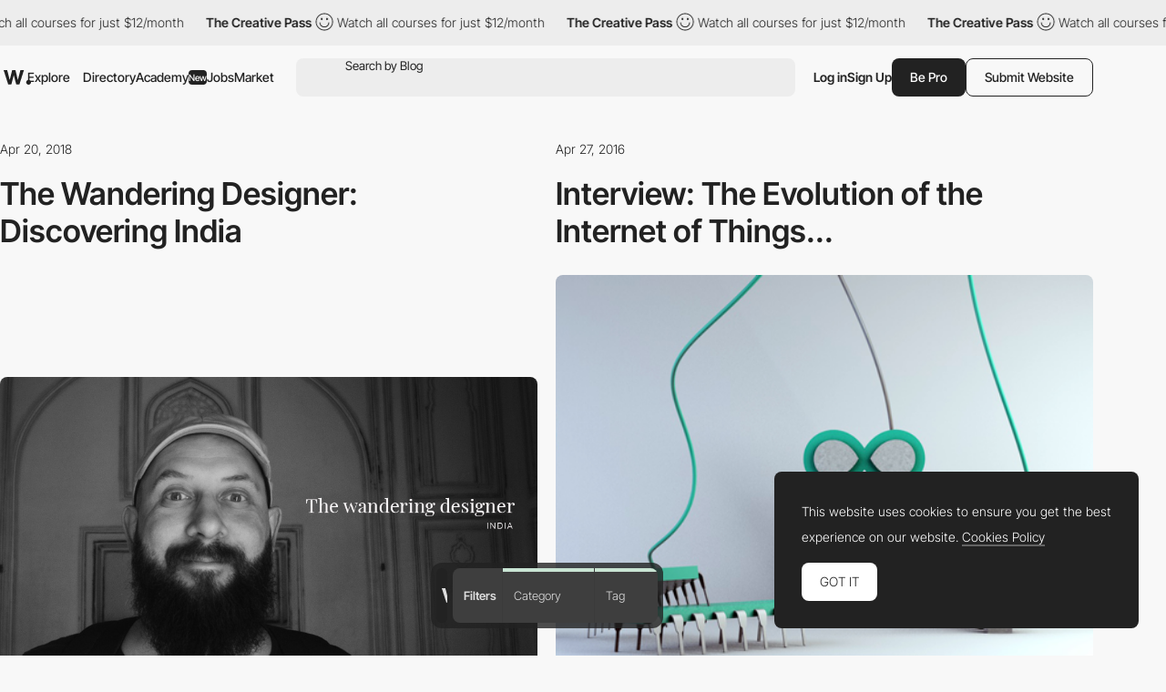

--- FILE ---
content_type: text/html; charset=utf-8
request_url: https://www.google.com/recaptcha/api2/anchor?ar=1&k=6LdYct0kAAAAAHlky5jhQhrvSRt_4vOJkzbVs2Oa&co=aHR0cDovL3d3dy5hd3d3YXJkcy5jb206ODA4MA..&hl=en&v=PoyoqOPhxBO7pBk68S4YbpHZ&size=invisible&anchor-ms=20000&execute-ms=30000&cb=e1ves18cxz74
body_size: 48427
content:
<!DOCTYPE HTML><html dir="ltr" lang="en"><head><meta http-equiv="Content-Type" content="text/html; charset=UTF-8">
<meta http-equiv="X-UA-Compatible" content="IE=edge">
<title>reCAPTCHA</title>
<style type="text/css">
/* cyrillic-ext */
@font-face {
  font-family: 'Roboto';
  font-style: normal;
  font-weight: 400;
  font-stretch: 100%;
  src: url(//fonts.gstatic.com/s/roboto/v48/KFO7CnqEu92Fr1ME7kSn66aGLdTylUAMa3GUBHMdazTgWw.woff2) format('woff2');
  unicode-range: U+0460-052F, U+1C80-1C8A, U+20B4, U+2DE0-2DFF, U+A640-A69F, U+FE2E-FE2F;
}
/* cyrillic */
@font-face {
  font-family: 'Roboto';
  font-style: normal;
  font-weight: 400;
  font-stretch: 100%;
  src: url(//fonts.gstatic.com/s/roboto/v48/KFO7CnqEu92Fr1ME7kSn66aGLdTylUAMa3iUBHMdazTgWw.woff2) format('woff2');
  unicode-range: U+0301, U+0400-045F, U+0490-0491, U+04B0-04B1, U+2116;
}
/* greek-ext */
@font-face {
  font-family: 'Roboto';
  font-style: normal;
  font-weight: 400;
  font-stretch: 100%;
  src: url(//fonts.gstatic.com/s/roboto/v48/KFO7CnqEu92Fr1ME7kSn66aGLdTylUAMa3CUBHMdazTgWw.woff2) format('woff2');
  unicode-range: U+1F00-1FFF;
}
/* greek */
@font-face {
  font-family: 'Roboto';
  font-style: normal;
  font-weight: 400;
  font-stretch: 100%;
  src: url(//fonts.gstatic.com/s/roboto/v48/KFO7CnqEu92Fr1ME7kSn66aGLdTylUAMa3-UBHMdazTgWw.woff2) format('woff2');
  unicode-range: U+0370-0377, U+037A-037F, U+0384-038A, U+038C, U+038E-03A1, U+03A3-03FF;
}
/* math */
@font-face {
  font-family: 'Roboto';
  font-style: normal;
  font-weight: 400;
  font-stretch: 100%;
  src: url(//fonts.gstatic.com/s/roboto/v48/KFO7CnqEu92Fr1ME7kSn66aGLdTylUAMawCUBHMdazTgWw.woff2) format('woff2');
  unicode-range: U+0302-0303, U+0305, U+0307-0308, U+0310, U+0312, U+0315, U+031A, U+0326-0327, U+032C, U+032F-0330, U+0332-0333, U+0338, U+033A, U+0346, U+034D, U+0391-03A1, U+03A3-03A9, U+03B1-03C9, U+03D1, U+03D5-03D6, U+03F0-03F1, U+03F4-03F5, U+2016-2017, U+2034-2038, U+203C, U+2040, U+2043, U+2047, U+2050, U+2057, U+205F, U+2070-2071, U+2074-208E, U+2090-209C, U+20D0-20DC, U+20E1, U+20E5-20EF, U+2100-2112, U+2114-2115, U+2117-2121, U+2123-214F, U+2190, U+2192, U+2194-21AE, U+21B0-21E5, U+21F1-21F2, U+21F4-2211, U+2213-2214, U+2216-22FF, U+2308-230B, U+2310, U+2319, U+231C-2321, U+2336-237A, U+237C, U+2395, U+239B-23B7, U+23D0, U+23DC-23E1, U+2474-2475, U+25AF, U+25B3, U+25B7, U+25BD, U+25C1, U+25CA, U+25CC, U+25FB, U+266D-266F, U+27C0-27FF, U+2900-2AFF, U+2B0E-2B11, U+2B30-2B4C, U+2BFE, U+3030, U+FF5B, U+FF5D, U+1D400-1D7FF, U+1EE00-1EEFF;
}
/* symbols */
@font-face {
  font-family: 'Roboto';
  font-style: normal;
  font-weight: 400;
  font-stretch: 100%;
  src: url(//fonts.gstatic.com/s/roboto/v48/KFO7CnqEu92Fr1ME7kSn66aGLdTylUAMaxKUBHMdazTgWw.woff2) format('woff2');
  unicode-range: U+0001-000C, U+000E-001F, U+007F-009F, U+20DD-20E0, U+20E2-20E4, U+2150-218F, U+2190, U+2192, U+2194-2199, U+21AF, U+21E6-21F0, U+21F3, U+2218-2219, U+2299, U+22C4-22C6, U+2300-243F, U+2440-244A, U+2460-24FF, U+25A0-27BF, U+2800-28FF, U+2921-2922, U+2981, U+29BF, U+29EB, U+2B00-2BFF, U+4DC0-4DFF, U+FFF9-FFFB, U+10140-1018E, U+10190-1019C, U+101A0, U+101D0-101FD, U+102E0-102FB, U+10E60-10E7E, U+1D2C0-1D2D3, U+1D2E0-1D37F, U+1F000-1F0FF, U+1F100-1F1AD, U+1F1E6-1F1FF, U+1F30D-1F30F, U+1F315, U+1F31C, U+1F31E, U+1F320-1F32C, U+1F336, U+1F378, U+1F37D, U+1F382, U+1F393-1F39F, U+1F3A7-1F3A8, U+1F3AC-1F3AF, U+1F3C2, U+1F3C4-1F3C6, U+1F3CA-1F3CE, U+1F3D4-1F3E0, U+1F3ED, U+1F3F1-1F3F3, U+1F3F5-1F3F7, U+1F408, U+1F415, U+1F41F, U+1F426, U+1F43F, U+1F441-1F442, U+1F444, U+1F446-1F449, U+1F44C-1F44E, U+1F453, U+1F46A, U+1F47D, U+1F4A3, U+1F4B0, U+1F4B3, U+1F4B9, U+1F4BB, U+1F4BF, U+1F4C8-1F4CB, U+1F4D6, U+1F4DA, U+1F4DF, U+1F4E3-1F4E6, U+1F4EA-1F4ED, U+1F4F7, U+1F4F9-1F4FB, U+1F4FD-1F4FE, U+1F503, U+1F507-1F50B, U+1F50D, U+1F512-1F513, U+1F53E-1F54A, U+1F54F-1F5FA, U+1F610, U+1F650-1F67F, U+1F687, U+1F68D, U+1F691, U+1F694, U+1F698, U+1F6AD, U+1F6B2, U+1F6B9-1F6BA, U+1F6BC, U+1F6C6-1F6CF, U+1F6D3-1F6D7, U+1F6E0-1F6EA, U+1F6F0-1F6F3, U+1F6F7-1F6FC, U+1F700-1F7FF, U+1F800-1F80B, U+1F810-1F847, U+1F850-1F859, U+1F860-1F887, U+1F890-1F8AD, U+1F8B0-1F8BB, U+1F8C0-1F8C1, U+1F900-1F90B, U+1F93B, U+1F946, U+1F984, U+1F996, U+1F9E9, U+1FA00-1FA6F, U+1FA70-1FA7C, U+1FA80-1FA89, U+1FA8F-1FAC6, U+1FACE-1FADC, U+1FADF-1FAE9, U+1FAF0-1FAF8, U+1FB00-1FBFF;
}
/* vietnamese */
@font-face {
  font-family: 'Roboto';
  font-style: normal;
  font-weight: 400;
  font-stretch: 100%;
  src: url(//fonts.gstatic.com/s/roboto/v48/KFO7CnqEu92Fr1ME7kSn66aGLdTylUAMa3OUBHMdazTgWw.woff2) format('woff2');
  unicode-range: U+0102-0103, U+0110-0111, U+0128-0129, U+0168-0169, U+01A0-01A1, U+01AF-01B0, U+0300-0301, U+0303-0304, U+0308-0309, U+0323, U+0329, U+1EA0-1EF9, U+20AB;
}
/* latin-ext */
@font-face {
  font-family: 'Roboto';
  font-style: normal;
  font-weight: 400;
  font-stretch: 100%;
  src: url(//fonts.gstatic.com/s/roboto/v48/KFO7CnqEu92Fr1ME7kSn66aGLdTylUAMa3KUBHMdazTgWw.woff2) format('woff2');
  unicode-range: U+0100-02BA, U+02BD-02C5, U+02C7-02CC, U+02CE-02D7, U+02DD-02FF, U+0304, U+0308, U+0329, U+1D00-1DBF, U+1E00-1E9F, U+1EF2-1EFF, U+2020, U+20A0-20AB, U+20AD-20C0, U+2113, U+2C60-2C7F, U+A720-A7FF;
}
/* latin */
@font-face {
  font-family: 'Roboto';
  font-style: normal;
  font-weight: 400;
  font-stretch: 100%;
  src: url(//fonts.gstatic.com/s/roboto/v48/KFO7CnqEu92Fr1ME7kSn66aGLdTylUAMa3yUBHMdazQ.woff2) format('woff2');
  unicode-range: U+0000-00FF, U+0131, U+0152-0153, U+02BB-02BC, U+02C6, U+02DA, U+02DC, U+0304, U+0308, U+0329, U+2000-206F, U+20AC, U+2122, U+2191, U+2193, U+2212, U+2215, U+FEFF, U+FFFD;
}
/* cyrillic-ext */
@font-face {
  font-family: 'Roboto';
  font-style: normal;
  font-weight: 500;
  font-stretch: 100%;
  src: url(//fonts.gstatic.com/s/roboto/v48/KFO7CnqEu92Fr1ME7kSn66aGLdTylUAMa3GUBHMdazTgWw.woff2) format('woff2');
  unicode-range: U+0460-052F, U+1C80-1C8A, U+20B4, U+2DE0-2DFF, U+A640-A69F, U+FE2E-FE2F;
}
/* cyrillic */
@font-face {
  font-family: 'Roboto';
  font-style: normal;
  font-weight: 500;
  font-stretch: 100%;
  src: url(//fonts.gstatic.com/s/roboto/v48/KFO7CnqEu92Fr1ME7kSn66aGLdTylUAMa3iUBHMdazTgWw.woff2) format('woff2');
  unicode-range: U+0301, U+0400-045F, U+0490-0491, U+04B0-04B1, U+2116;
}
/* greek-ext */
@font-face {
  font-family: 'Roboto';
  font-style: normal;
  font-weight: 500;
  font-stretch: 100%;
  src: url(//fonts.gstatic.com/s/roboto/v48/KFO7CnqEu92Fr1ME7kSn66aGLdTylUAMa3CUBHMdazTgWw.woff2) format('woff2');
  unicode-range: U+1F00-1FFF;
}
/* greek */
@font-face {
  font-family: 'Roboto';
  font-style: normal;
  font-weight: 500;
  font-stretch: 100%;
  src: url(//fonts.gstatic.com/s/roboto/v48/KFO7CnqEu92Fr1ME7kSn66aGLdTylUAMa3-UBHMdazTgWw.woff2) format('woff2');
  unicode-range: U+0370-0377, U+037A-037F, U+0384-038A, U+038C, U+038E-03A1, U+03A3-03FF;
}
/* math */
@font-face {
  font-family: 'Roboto';
  font-style: normal;
  font-weight: 500;
  font-stretch: 100%;
  src: url(//fonts.gstatic.com/s/roboto/v48/KFO7CnqEu92Fr1ME7kSn66aGLdTylUAMawCUBHMdazTgWw.woff2) format('woff2');
  unicode-range: U+0302-0303, U+0305, U+0307-0308, U+0310, U+0312, U+0315, U+031A, U+0326-0327, U+032C, U+032F-0330, U+0332-0333, U+0338, U+033A, U+0346, U+034D, U+0391-03A1, U+03A3-03A9, U+03B1-03C9, U+03D1, U+03D5-03D6, U+03F0-03F1, U+03F4-03F5, U+2016-2017, U+2034-2038, U+203C, U+2040, U+2043, U+2047, U+2050, U+2057, U+205F, U+2070-2071, U+2074-208E, U+2090-209C, U+20D0-20DC, U+20E1, U+20E5-20EF, U+2100-2112, U+2114-2115, U+2117-2121, U+2123-214F, U+2190, U+2192, U+2194-21AE, U+21B0-21E5, U+21F1-21F2, U+21F4-2211, U+2213-2214, U+2216-22FF, U+2308-230B, U+2310, U+2319, U+231C-2321, U+2336-237A, U+237C, U+2395, U+239B-23B7, U+23D0, U+23DC-23E1, U+2474-2475, U+25AF, U+25B3, U+25B7, U+25BD, U+25C1, U+25CA, U+25CC, U+25FB, U+266D-266F, U+27C0-27FF, U+2900-2AFF, U+2B0E-2B11, U+2B30-2B4C, U+2BFE, U+3030, U+FF5B, U+FF5D, U+1D400-1D7FF, U+1EE00-1EEFF;
}
/* symbols */
@font-face {
  font-family: 'Roboto';
  font-style: normal;
  font-weight: 500;
  font-stretch: 100%;
  src: url(//fonts.gstatic.com/s/roboto/v48/KFO7CnqEu92Fr1ME7kSn66aGLdTylUAMaxKUBHMdazTgWw.woff2) format('woff2');
  unicode-range: U+0001-000C, U+000E-001F, U+007F-009F, U+20DD-20E0, U+20E2-20E4, U+2150-218F, U+2190, U+2192, U+2194-2199, U+21AF, U+21E6-21F0, U+21F3, U+2218-2219, U+2299, U+22C4-22C6, U+2300-243F, U+2440-244A, U+2460-24FF, U+25A0-27BF, U+2800-28FF, U+2921-2922, U+2981, U+29BF, U+29EB, U+2B00-2BFF, U+4DC0-4DFF, U+FFF9-FFFB, U+10140-1018E, U+10190-1019C, U+101A0, U+101D0-101FD, U+102E0-102FB, U+10E60-10E7E, U+1D2C0-1D2D3, U+1D2E0-1D37F, U+1F000-1F0FF, U+1F100-1F1AD, U+1F1E6-1F1FF, U+1F30D-1F30F, U+1F315, U+1F31C, U+1F31E, U+1F320-1F32C, U+1F336, U+1F378, U+1F37D, U+1F382, U+1F393-1F39F, U+1F3A7-1F3A8, U+1F3AC-1F3AF, U+1F3C2, U+1F3C4-1F3C6, U+1F3CA-1F3CE, U+1F3D4-1F3E0, U+1F3ED, U+1F3F1-1F3F3, U+1F3F5-1F3F7, U+1F408, U+1F415, U+1F41F, U+1F426, U+1F43F, U+1F441-1F442, U+1F444, U+1F446-1F449, U+1F44C-1F44E, U+1F453, U+1F46A, U+1F47D, U+1F4A3, U+1F4B0, U+1F4B3, U+1F4B9, U+1F4BB, U+1F4BF, U+1F4C8-1F4CB, U+1F4D6, U+1F4DA, U+1F4DF, U+1F4E3-1F4E6, U+1F4EA-1F4ED, U+1F4F7, U+1F4F9-1F4FB, U+1F4FD-1F4FE, U+1F503, U+1F507-1F50B, U+1F50D, U+1F512-1F513, U+1F53E-1F54A, U+1F54F-1F5FA, U+1F610, U+1F650-1F67F, U+1F687, U+1F68D, U+1F691, U+1F694, U+1F698, U+1F6AD, U+1F6B2, U+1F6B9-1F6BA, U+1F6BC, U+1F6C6-1F6CF, U+1F6D3-1F6D7, U+1F6E0-1F6EA, U+1F6F0-1F6F3, U+1F6F7-1F6FC, U+1F700-1F7FF, U+1F800-1F80B, U+1F810-1F847, U+1F850-1F859, U+1F860-1F887, U+1F890-1F8AD, U+1F8B0-1F8BB, U+1F8C0-1F8C1, U+1F900-1F90B, U+1F93B, U+1F946, U+1F984, U+1F996, U+1F9E9, U+1FA00-1FA6F, U+1FA70-1FA7C, U+1FA80-1FA89, U+1FA8F-1FAC6, U+1FACE-1FADC, U+1FADF-1FAE9, U+1FAF0-1FAF8, U+1FB00-1FBFF;
}
/* vietnamese */
@font-face {
  font-family: 'Roboto';
  font-style: normal;
  font-weight: 500;
  font-stretch: 100%;
  src: url(//fonts.gstatic.com/s/roboto/v48/KFO7CnqEu92Fr1ME7kSn66aGLdTylUAMa3OUBHMdazTgWw.woff2) format('woff2');
  unicode-range: U+0102-0103, U+0110-0111, U+0128-0129, U+0168-0169, U+01A0-01A1, U+01AF-01B0, U+0300-0301, U+0303-0304, U+0308-0309, U+0323, U+0329, U+1EA0-1EF9, U+20AB;
}
/* latin-ext */
@font-face {
  font-family: 'Roboto';
  font-style: normal;
  font-weight: 500;
  font-stretch: 100%;
  src: url(//fonts.gstatic.com/s/roboto/v48/KFO7CnqEu92Fr1ME7kSn66aGLdTylUAMa3KUBHMdazTgWw.woff2) format('woff2');
  unicode-range: U+0100-02BA, U+02BD-02C5, U+02C7-02CC, U+02CE-02D7, U+02DD-02FF, U+0304, U+0308, U+0329, U+1D00-1DBF, U+1E00-1E9F, U+1EF2-1EFF, U+2020, U+20A0-20AB, U+20AD-20C0, U+2113, U+2C60-2C7F, U+A720-A7FF;
}
/* latin */
@font-face {
  font-family: 'Roboto';
  font-style: normal;
  font-weight: 500;
  font-stretch: 100%;
  src: url(//fonts.gstatic.com/s/roboto/v48/KFO7CnqEu92Fr1ME7kSn66aGLdTylUAMa3yUBHMdazQ.woff2) format('woff2');
  unicode-range: U+0000-00FF, U+0131, U+0152-0153, U+02BB-02BC, U+02C6, U+02DA, U+02DC, U+0304, U+0308, U+0329, U+2000-206F, U+20AC, U+2122, U+2191, U+2193, U+2212, U+2215, U+FEFF, U+FFFD;
}
/* cyrillic-ext */
@font-face {
  font-family: 'Roboto';
  font-style: normal;
  font-weight: 900;
  font-stretch: 100%;
  src: url(//fonts.gstatic.com/s/roboto/v48/KFO7CnqEu92Fr1ME7kSn66aGLdTylUAMa3GUBHMdazTgWw.woff2) format('woff2');
  unicode-range: U+0460-052F, U+1C80-1C8A, U+20B4, U+2DE0-2DFF, U+A640-A69F, U+FE2E-FE2F;
}
/* cyrillic */
@font-face {
  font-family: 'Roboto';
  font-style: normal;
  font-weight: 900;
  font-stretch: 100%;
  src: url(//fonts.gstatic.com/s/roboto/v48/KFO7CnqEu92Fr1ME7kSn66aGLdTylUAMa3iUBHMdazTgWw.woff2) format('woff2');
  unicode-range: U+0301, U+0400-045F, U+0490-0491, U+04B0-04B1, U+2116;
}
/* greek-ext */
@font-face {
  font-family: 'Roboto';
  font-style: normal;
  font-weight: 900;
  font-stretch: 100%;
  src: url(//fonts.gstatic.com/s/roboto/v48/KFO7CnqEu92Fr1ME7kSn66aGLdTylUAMa3CUBHMdazTgWw.woff2) format('woff2');
  unicode-range: U+1F00-1FFF;
}
/* greek */
@font-face {
  font-family: 'Roboto';
  font-style: normal;
  font-weight: 900;
  font-stretch: 100%;
  src: url(//fonts.gstatic.com/s/roboto/v48/KFO7CnqEu92Fr1ME7kSn66aGLdTylUAMa3-UBHMdazTgWw.woff2) format('woff2');
  unicode-range: U+0370-0377, U+037A-037F, U+0384-038A, U+038C, U+038E-03A1, U+03A3-03FF;
}
/* math */
@font-face {
  font-family: 'Roboto';
  font-style: normal;
  font-weight: 900;
  font-stretch: 100%;
  src: url(//fonts.gstatic.com/s/roboto/v48/KFO7CnqEu92Fr1ME7kSn66aGLdTylUAMawCUBHMdazTgWw.woff2) format('woff2');
  unicode-range: U+0302-0303, U+0305, U+0307-0308, U+0310, U+0312, U+0315, U+031A, U+0326-0327, U+032C, U+032F-0330, U+0332-0333, U+0338, U+033A, U+0346, U+034D, U+0391-03A1, U+03A3-03A9, U+03B1-03C9, U+03D1, U+03D5-03D6, U+03F0-03F1, U+03F4-03F5, U+2016-2017, U+2034-2038, U+203C, U+2040, U+2043, U+2047, U+2050, U+2057, U+205F, U+2070-2071, U+2074-208E, U+2090-209C, U+20D0-20DC, U+20E1, U+20E5-20EF, U+2100-2112, U+2114-2115, U+2117-2121, U+2123-214F, U+2190, U+2192, U+2194-21AE, U+21B0-21E5, U+21F1-21F2, U+21F4-2211, U+2213-2214, U+2216-22FF, U+2308-230B, U+2310, U+2319, U+231C-2321, U+2336-237A, U+237C, U+2395, U+239B-23B7, U+23D0, U+23DC-23E1, U+2474-2475, U+25AF, U+25B3, U+25B7, U+25BD, U+25C1, U+25CA, U+25CC, U+25FB, U+266D-266F, U+27C0-27FF, U+2900-2AFF, U+2B0E-2B11, U+2B30-2B4C, U+2BFE, U+3030, U+FF5B, U+FF5D, U+1D400-1D7FF, U+1EE00-1EEFF;
}
/* symbols */
@font-face {
  font-family: 'Roboto';
  font-style: normal;
  font-weight: 900;
  font-stretch: 100%;
  src: url(//fonts.gstatic.com/s/roboto/v48/KFO7CnqEu92Fr1ME7kSn66aGLdTylUAMaxKUBHMdazTgWw.woff2) format('woff2');
  unicode-range: U+0001-000C, U+000E-001F, U+007F-009F, U+20DD-20E0, U+20E2-20E4, U+2150-218F, U+2190, U+2192, U+2194-2199, U+21AF, U+21E6-21F0, U+21F3, U+2218-2219, U+2299, U+22C4-22C6, U+2300-243F, U+2440-244A, U+2460-24FF, U+25A0-27BF, U+2800-28FF, U+2921-2922, U+2981, U+29BF, U+29EB, U+2B00-2BFF, U+4DC0-4DFF, U+FFF9-FFFB, U+10140-1018E, U+10190-1019C, U+101A0, U+101D0-101FD, U+102E0-102FB, U+10E60-10E7E, U+1D2C0-1D2D3, U+1D2E0-1D37F, U+1F000-1F0FF, U+1F100-1F1AD, U+1F1E6-1F1FF, U+1F30D-1F30F, U+1F315, U+1F31C, U+1F31E, U+1F320-1F32C, U+1F336, U+1F378, U+1F37D, U+1F382, U+1F393-1F39F, U+1F3A7-1F3A8, U+1F3AC-1F3AF, U+1F3C2, U+1F3C4-1F3C6, U+1F3CA-1F3CE, U+1F3D4-1F3E0, U+1F3ED, U+1F3F1-1F3F3, U+1F3F5-1F3F7, U+1F408, U+1F415, U+1F41F, U+1F426, U+1F43F, U+1F441-1F442, U+1F444, U+1F446-1F449, U+1F44C-1F44E, U+1F453, U+1F46A, U+1F47D, U+1F4A3, U+1F4B0, U+1F4B3, U+1F4B9, U+1F4BB, U+1F4BF, U+1F4C8-1F4CB, U+1F4D6, U+1F4DA, U+1F4DF, U+1F4E3-1F4E6, U+1F4EA-1F4ED, U+1F4F7, U+1F4F9-1F4FB, U+1F4FD-1F4FE, U+1F503, U+1F507-1F50B, U+1F50D, U+1F512-1F513, U+1F53E-1F54A, U+1F54F-1F5FA, U+1F610, U+1F650-1F67F, U+1F687, U+1F68D, U+1F691, U+1F694, U+1F698, U+1F6AD, U+1F6B2, U+1F6B9-1F6BA, U+1F6BC, U+1F6C6-1F6CF, U+1F6D3-1F6D7, U+1F6E0-1F6EA, U+1F6F0-1F6F3, U+1F6F7-1F6FC, U+1F700-1F7FF, U+1F800-1F80B, U+1F810-1F847, U+1F850-1F859, U+1F860-1F887, U+1F890-1F8AD, U+1F8B0-1F8BB, U+1F8C0-1F8C1, U+1F900-1F90B, U+1F93B, U+1F946, U+1F984, U+1F996, U+1F9E9, U+1FA00-1FA6F, U+1FA70-1FA7C, U+1FA80-1FA89, U+1FA8F-1FAC6, U+1FACE-1FADC, U+1FADF-1FAE9, U+1FAF0-1FAF8, U+1FB00-1FBFF;
}
/* vietnamese */
@font-face {
  font-family: 'Roboto';
  font-style: normal;
  font-weight: 900;
  font-stretch: 100%;
  src: url(//fonts.gstatic.com/s/roboto/v48/KFO7CnqEu92Fr1ME7kSn66aGLdTylUAMa3OUBHMdazTgWw.woff2) format('woff2');
  unicode-range: U+0102-0103, U+0110-0111, U+0128-0129, U+0168-0169, U+01A0-01A1, U+01AF-01B0, U+0300-0301, U+0303-0304, U+0308-0309, U+0323, U+0329, U+1EA0-1EF9, U+20AB;
}
/* latin-ext */
@font-face {
  font-family: 'Roboto';
  font-style: normal;
  font-weight: 900;
  font-stretch: 100%;
  src: url(//fonts.gstatic.com/s/roboto/v48/KFO7CnqEu92Fr1ME7kSn66aGLdTylUAMa3KUBHMdazTgWw.woff2) format('woff2');
  unicode-range: U+0100-02BA, U+02BD-02C5, U+02C7-02CC, U+02CE-02D7, U+02DD-02FF, U+0304, U+0308, U+0329, U+1D00-1DBF, U+1E00-1E9F, U+1EF2-1EFF, U+2020, U+20A0-20AB, U+20AD-20C0, U+2113, U+2C60-2C7F, U+A720-A7FF;
}
/* latin */
@font-face {
  font-family: 'Roboto';
  font-style: normal;
  font-weight: 900;
  font-stretch: 100%;
  src: url(//fonts.gstatic.com/s/roboto/v48/KFO7CnqEu92Fr1ME7kSn66aGLdTylUAMa3yUBHMdazQ.woff2) format('woff2');
  unicode-range: U+0000-00FF, U+0131, U+0152-0153, U+02BB-02BC, U+02C6, U+02DA, U+02DC, U+0304, U+0308, U+0329, U+2000-206F, U+20AC, U+2122, U+2191, U+2193, U+2212, U+2215, U+FEFF, U+FFFD;
}

</style>
<link rel="stylesheet" type="text/css" href="https://www.gstatic.com/recaptcha/releases/PoyoqOPhxBO7pBk68S4YbpHZ/styles__ltr.css">
<script nonce="sCn3XyV_qtedXEgGl3EkkQ" type="text/javascript">window['__recaptcha_api'] = 'https://www.google.com/recaptcha/api2/';</script>
<script type="text/javascript" src="https://www.gstatic.com/recaptcha/releases/PoyoqOPhxBO7pBk68S4YbpHZ/recaptcha__en.js" nonce="sCn3XyV_qtedXEgGl3EkkQ">
      
    </script></head>
<body><div id="rc-anchor-alert" class="rc-anchor-alert"></div>
<input type="hidden" id="recaptcha-token" value="[base64]">
<script type="text/javascript" nonce="sCn3XyV_qtedXEgGl3EkkQ">
      recaptcha.anchor.Main.init("[\x22ainput\x22,[\x22bgdata\x22,\x22\x22,\[base64]/[base64]/[base64]/[base64]/cjw8ejpyPj4+eil9Y2F0Y2gobCl7dGhyb3cgbDt9fSxIPWZ1bmN0aW9uKHcsdCx6KXtpZih3PT0xOTR8fHc9PTIwOCl0LnZbd10/dC52W3ddLmNvbmNhdCh6KTp0LnZbd109b2Yoeix0KTtlbHNle2lmKHQuYkImJnchPTMxNylyZXR1cm47dz09NjZ8fHc9PTEyMnx8dz09NDcwfHx3PT00NHx8dz09NDE2fHx3PT0zOTd8fHc9PTQyMXx8dz09Njh8fHc9PTcwfHx3PT0xODQ/[base64]/[base64]/[base64]/bmV3IGRbVl0oSlswXSk6cD09Mj9uZXcgZFtWXShKWzBdLEpbMV0pOnA9PTM/bmV3IGRbVl0oSlswXSxKWzFdLEpbMl0pOnA9PTQ/[base64]/[base64]/[base64]/[base64]\x22,\[base64]\\u003d\\u003d\x22,\x22w6RPw6PCllonOyQPDk41PUfCg8OdwpVlSmbDtcObLg7CpkRWwqHDucKQwp7DhcKCRgJyBg9qP2sGdFjDmcOMPgQIwrHDgQXDlsO0CXB1w74Xwpt/wovCscKAw6Vzf1R0F8OHaRIMw40LRsKHPhfCh8Opw4VEwofDh8OxZcKBwp3Ct0LCiltVwoLDn8ODw5vDoGnDusOjwpHCkMOdF8K0G8KPccKPwq3DrMOJF8KEw43Cm8Oewq80WhbDlELDoE9gw7R3AsOuwopkJcOTw5M3YMK/CMO4wr8Ow7R4VAPCrsKqShTDjB7CsRbCocKoIsO6wpoKwq/DtBJUMi47w5FLwpswdMKkTlnDsxRte3PDvMKUwr5+UMKHaMKnwpAxdMOkw71QFWITwqTDh8KcNGPDiMOewovDjcKcTyVsw7h/[base64]/Bk51wogzw4t0wp4yAHIwwoXDpsK4O8OUw6zChH0PwrE2dCpkw7TCgsKCw6ZBw5bDhRECw43DkgxAZcOVQsOpw5XCjGF5wqzDtzsdKkHCqgIdw4AVw6TDkA9twrszKgHCtsKJwpjCtHzDjMOfwrogZ8KjYMKUaQ0rwqzDpzPCpcKVaSBGbxsragLCuRgoZEI/[base64]/[base64]/DtzkMCMOUw6YzwpXChTnCnirDicKtwotVHVdxRMOzcjTCq8O/JzPDu8O1w59ywoAoS8OUwopNUcOdQwRaG8OrwrXDuBVWwqvCuyvDiEXCilnDvsOOwrR8w7rCkyXDuxIVw6MCwqzDjMOYwoU2cnzDnMKMXypzS2JRwrRXe0zCjcOUbsKpVEpmwrROwocxJcKJQ8O/w4jDjsKtw6TDmQ55GcKLL07CrFIHOiM/wqRcEHACW8K4ImdxEUddJlVXfjIHIcKkNyNjwoHDmEjDpMOkw7klw73DuiLCvmZTZcK4w5HCtWk3IcOnOEPCisOvwr9QwobChkROwobCocOIw5rDi8KOFcKywr7DqmtwD8OAwp1AwosFwrJwOEYKWUM1AsKSwqnCusKNOMOSwoHCgXVXw4/CmW0UwrZRwpcXw4Q5esObGMOHwp4zb8OkwoMQUglUwpR3TxlEw60pF8OWwoHDvzjDq8Kkwp7ClwvCmgzCocO/ccOmRsKzwrwVw7ETTsORw48RTcKTw6wxw4fCrGLDpFovMyjDuCxkHcKvwoHCicO4VQPCv15NwpMiw5Yswp/[base64]/DvnI2wp3DsX4sAXpBw6s3d8KOwqLDs3LDpAHCgcOQw60uw511YcOdwr7ChQxuwr9BHmJFwotcJ1M0UXsrwpFCYsODC8KLC2YNXcKsaBXCoXnClB7DrcKywqvCtsO/wqR8wpIJUsO0AMOyP3cCwp5Jw7h9IyjDhMOdAGAgwrrDs2/[base64]/DvTjCj8KCGMODwpseecO9NMOZMMOQAcKSYHHCmANzfcKNSMK8XCc4wqzDgsOSwrkhKMOIaiPDn8O5w6nCiVwbT8OawoFswrUPw73CgHQYPcKXwqNCD8OMwpMpbUNSw4/Dk8KsBcK1wqbDt8KiC8KlNifDncO3wrpCwr7DvMKMwp3Dm8KQbcO2IVsUw40RSsKubsO7fC8+wrUWNg3Ds0I8JXUOw7/Cs8KXwpFTwpHChMOcdBTCjiLCisK1O8OYw6zCv0HCv8OOE8OLNcO2SV5rw4gZaMKoAMOpCcK5w5rDtg/DkcOCw4MoB8KzIkrDux9ew4QrFcOVaCoYccONwokHDU3Cp2zDjm7CqQHCqUtxwq8iw67DqzHCqhgnwoFyw7/CtzXDs8OTTUfCjn3DjsOewqbDlMKBF2nDrMKNw7svwrrDh8Klw5vDihBSOjNTwoh/w6EVV1HCvCQPw4zCjcOCHyglJMKZwo7CglAYwpolccOFwpoqRlzCqDHDhMOmcsKkb00GCsKBwoArwqTClVthNHpGJQZ4w7fDvnNmwoYDw5h9YXfDuMOzw5jCsCg1OcKVHcKcw7YTP3hTwqgcG8KbfcKeZ21HBxzDmMKSwo/CqsKzfMKrw6vCrSQJwq/DuMKyaMOHwoorwqnDogQUwr/CjMOhFMOWAMKPwpXCuMOfRsOcwo5+wrvDmsOSdWsQwrjCuzxnw5pQGVJvwo7DsQPCskzDj8O/WyLCiMOET0VuSi4twqkiFRAMBcOEXVUPKXkSEjpYFsOwNMKtL8KBP8K0wroXRsOJLcOmYEDDjMKADA/CmCjDkcOQc8KyC2RUbcKXYBHDlsOHZMO7w4ArYMO+NXvCmHo7acKwwrDCoHnDi8O/VQRcWDXDgxEMw5gXWMOpw67Dni4rwoYkwrbCiDPCuE7DulvCt8KLwqtoFcKdMcK8w6Z+wrzDoE/[base64]/DqsO6wonDjMO1w6jDskbCh8OIGsO1bxTCvcOaNcKkw6YeHQV6OcO6Z8K/[base64]/DiMK0w4/DlsK9SsOUYQfCh8Kcw7jCuTPDrRTDnMKpwqDDmAVPw6IQw75JwpjDpcO3eUBqTAbDtMOmMHPCucOpw6bCmz82w7/CiFXDpcKjw6vCnkTDvR8OLmUuwofDkUnChE9iX8KOwpwJFmPDrh5PFcKNw4/CihZawr/ClsKJbWLCgzbDosKbTcOqUlrDjMOYGxcAQzEjWUZkwqfCrCfCqTdRw5TCrT/Cj19kLsKzwr7DlmnCgWFJw5fDpcOZMC3CuMO5cMOifwwYcTvCvT58wqJZwpjDhA3Dt3QVwqbDmsKUT8K4EMKSw7HDnMKdw6djBMOIDsK2LGjDsj/DpUc4ID3CscKhwqkhajJaw4jDt20YXCDCkG81asKXfmgHw4TCjQ/CqGsRw6NrwoNfHS7Dj8KGJ04HIz9aw5rDiThswp/[base64]/Di0jCmDkYVnsKEcKfUcOywrvDuXt6TGLDq8OWE8OFB3M1AAtVw5fCsUxJP0oCw4zDh8KSw5tZwojDh3oCbxsIw6/DnQkew6/DnMOkwo9bw7cjc3jCpMOKKMKVw4sje8Kkw4sLMjfDnsO0IsO6W8KxIB/ClWrDnSbDs23Dp8KsQMKHBcO3ImfDoAbDngLDosOAwrXCisOAw7ZabMK+w4ADLVzDpV/DgDjCl1LDmyMMX2PDlcO0w5HDq8K+wqXCuUYpTnrCqQBlb8KNw6vDsMKqwozCuyXCgD0pbWIbB3NZXHfChGjCtsKcwrrCqsK4EcKQwpjDhcOYP03DjG3CjVrDjMOWKMOvwprDosKww4DDoMKlHxlHwqQHwpfCjwpywpvCsMKIw5R8w5AXw4DCisKCUR/DnWrDmMOIwoclw48XeMKBw5/[base64]/CpVjDtsOvXcKTJcOEXCzCrcK1fMOfR8Kubz/[base64]/Cl3bCsMKWw7bDqHLCmsOkwp7DjsKdRsOARAfDvcOtE8KtXEFDeDB7XjXDjmRpw5fDonzCpkbDg8OfJ8OBLFEScD3DtMKqw4t8HCLDmcKmwqbDjsKlwpk4EMKdw4B7Z8KZacO5QMO2wrvDlsK/LnXCqD5pCnAzw4kgTcOnAT9DRMOGwpTCh8OywrQlZ8Odw5nDjAkswpvDtsOew7/DpsK2w6hrw73CkAvDph3Cp8KxwpHCv8OowqTCiMOWwpXCjsK+RX0WB8Kow4wCwo8ITC3CoiHCvsKWwrHDpMOLLsK+wrHCjcKdL0wrCS0RVsO7Y8KZw5jDjj3ClkIVw4zCkcOEw4fDoyHCpkfDkBfDsV/CmFpWw5s8wq1Uw4hQwpzDnWoRw4lLw5PCksOMIsKUwo0MaMOzw5/Dl3rCjlF1SXRxDsOCaWPCg8Kpw6pVRzXCr8KwNsO2Pj1rwokZa219fzgbwqpnZ1wlw7w2w5IHWsO7w5U0WsOGwrLDiVtBD8OgwrnCjMKHEsOwScOKK1bDscK7wrQqw6VYwrggXMOqw40+w6jCrcKaNsKKMVnCtMK/wpLDg8KQQMOHBcKHw6cVwoc5R0U3worDvcOmwpnChifDrcK8w6Q8w4/DrnfCmRdqCcOnwoDDuhB5JU/CpnwwQsKFDcKlBcOEIVXDpjZPwq7CvMOZSkjCuWw4TsOvYMK3wqEeQmHDhFBRwqfCi2l/wpPDs08pfcOuF8OHMHzDqsO9wqbDjH/DqmsRLcOKw7HDp8KrAzjCgsK6McO/w419SmbDnygqw6jDsi45wpNlwoNgwo3Cj8OhwrnCvQYRwo7DlRlUOcKzIx0KVMO/[base64]/CiCphw5vDsiV0w4vDqk7DgHUnLsO1wr/Cpns/w6fDgnpNw7FrI8KYG8KafcOHDMKYIcOMLkNOwqBRwr3DhVo/OBFDwqHCssK6bj54wr3Dv3Fdwrw1w5fCtgfCvGfCiC7DgsOlZMO5w6BAwqIiw7RcA8O5wq7CpnE9b8O7WjXDlVbDosOCchjDtzdZbmFsRsKrNRQZwpQXwr/DsytKw6TDo8KFw4nCijY1VsKmwo/[base64]/[base64]/DhXDCsj7DgsORBsO/I8KIwpzCgMOmMiw1wpvCr8OhSjpgw4/CncOewpvDtMK3OcK4TF5Qw5gLwqszw5HDmsOfwoQMCW7DpcKhw6F2QxA2woA9D8KITjPCqV5yem59w49pRMONWcOPw54ww4YbJsK7R2pLw657wpLDvMKrVi9Rw4bCmcK2wrjDg8KNGWPDmSMCwonDnDE4S8OFT2shZGnDuizCs0Z/w5xsZHpxwrouaMOtT2ZXwofDsXfDsMK9w6NAwrLDgsOmwo/CoD00FcKwwqXCoMK7acKyXS7CtjvDrkHDkcOITMKKw6tDwrvDsT0lwrZywrzCpmcAw5TDjH/DtMKWwonDlsK0IMKNcUxew7vDqRAjMMKyw406wp1fw55NHBIyScKzw5N/BwB7w79jw4jDmFAzb8OoezZQNGjCpgPDgSJVwptXw4jDqsOOBsKBHlVPdsKiHsKywqIGwp5vB0HDgSRxJsKETmDCnCvDnsOrwroXRMKsacOpw4FUwo5Cw4XDuDt7w7gjwpdbZsOID0EPw6LCn8OKLDzCj8Ofw554wpB6wpkbbX/CimvDqXfDui0YAT1xZcK7IcKyw6sLLhvDisKIw67CscKRNVrDlWnCtMOtEsOZDBfDmsKpw48Iwrpnwq/DnjcPw6zCr07CjsKkwpREIjVDw7kvwrrCksOvfzvDlSrCkcKHY8OGFUFXwqzDsxnCoHEKcsOywr1JbsOjJ1Q9wqlPXMO0esOocMORUxEywoI1w7bDhsOWwqvCnsOowoxhw5jDp8KKT8KMfMORFCbCjH/DpD7Cn3YMw5fDqsOYw7cQwpPDu8KEMcOFwo1Bw4DCnsKOw5jDssKlwpjDrHDCkArDgSRMdcKHUcOCKz1twq9WwqE5wqfDuMOUAj7CqmtmDsOQR1zDgjgfWcOdwoPCgsK6wpXCisOEUHDDr8KVwpI2w4LDqQPDsxduw6DDpXlqw7TCoMONA8OOwrHDicK5Ujwmwo/[base64]/w6LDlFzChsK4wqvDgxfDlgsZwqgZKGTCsnFkw5/CtVTDnTrDq8Ojwp7Ck8K6NsK2wppFwpYef1hPYnAZw4Rlw53CiXvDksOpw5XCtsO/[base64]/[base64]/CnMOgw5N8OBjChMORZFzDqlzClcKsw4EmNMOJw7TDhcKvS8OeBx/Do8KMwpoWwq3CqsKMwpDDugfChRQLwpgOwowfw7TCnMK5wo/DhcOaDMKHaMO8wqROwpfCrcKuwqdIwr/CpAcRFMKhOcO8b2/Cm8KwO1bCtMOEwpQzw7RnwpAUDcO1QsKow48sw5HCgU3DnMKMwpXCqMOxSBQSw6ZTV8KnSMOKAsKHacOqaDzCqRlEwpbDksOHw6zCgUh9acOnUlpqZcOLw711wrl4MUbDpAREwrtyw4PCicOOw5IGF8OGw7/[base64]/[base64]/CtUlowrY5dx7Cr8OuwrQ9P8KowrYJwo/CsUrCvQQjOnPChMOpN8OGMzfDhUXDimANwqrCihdjD8Kuw4R7cGjChcOwwqPDsMO1w4jCiMKrUMOUHsOuDMOCesOQw6lcNcO8KCtCwpTCg1HDqsOOGMOTw5RgJcO9XcOowq9/w5Ujw5jCiMOKYn3DvTDCuUM7w67DiQjCgMOZO8Kbwr4zZ8OrWjBcwo1PfsOGUxs9QkJcwo7CsMK9w77DuHAzasKxwqtMNFXDsBAbe8OBc8OVwpJBwr1bw6hMwqDCqMKWC8OwYcK8wo/DpRnDnXonw6HCh8KpBMOEFsO3SsOVSMOKKMOCS8OgJ2tyRMOiOiduEEETwoJ/OcO5w6vCt8O/wqLDhBfChzbDtMKwasKoTihswoELSAFeI8OVw7YHI8K/[base64]/DlcOww6rDm8KmQEPDmCN3bU15MjZfwrh6woEJwrdWw4Z/BhnCnRDCgMKZwqgdw6Yiw6zCnEFDw6DCgAvDvsK+wp7Ck2/DoSLCiMOCKj9Cc8Osw5Vjw6rCjcO+wpMDwoF2w5A3QcOhwq7DlcKVFnTChcO6wrM0wpvDkRsuw4/Du8OnCWE7XTPCrhhNZMO+Y2PDo8KGwp/CnzPCncO7w4DCi8K9wpMTc8KMdsKZHMKYwoHDlkx0wrhbwrzCo115T8K3S8KmITDCkAtEIcKlwoDDrsONPBUaG3/[base64]/CnsOsw6LDqcKMwpMGPjnClDYjHyLCk8OPBXvCsX3CrcO7wrHClWczKjZFw4bDjVrCljBrE1New7jDkgx9eQBhLsKvR8OhIh/Du8KqRMOZw68fIkhFwrrCucOxJcK9Ig4SHsOTw4LCvgzCsFACwqbDg8OJwobCtcOFw4nCs8K+wrgnw5/CiMKTecKiwojCpld/wqwuWHXCpMKSwqnDsMKEGMO6SQ3Do8OUakbDi1jDhcOAw6gfDcODw7XCg23DhMKNSSAADMOLMsOnwp3Cr8KrwqBIwonDu21Fw7PDosKXwq5CPsOgaMKeSnzCrsObMsKawqA5N0A+fMKEw55awp4hHcK6DMO2w7XCgSXCncKoEcOaZGjDicOCe8K9KMOsw6Z8wrXDn8O/dxYsb8OnZT0zw5IxwpV/BCMhbMKhVVldBcK+NT/Cp2nCjcKQwqlLwrfDh8OYw63ClMKHJVIxwqAbcsKXLWDDgMK7wqhgTV9nwobCmhHDhQAxAsO+wptqwqV0YMKgY8Owwp3DumQ8dAF6THbCnXDCjWnCucOtwp7DgMOQOcKeGmtmwqvDqgMiM8KSw6jCqEwKDFnCjlNCwr8rVcKGWz/CgsOFI8KZNB4lRVA9PMOHVHDCvcO3wrQ5TiFlwpXCmm4Zw6XDpsONEyIERzRow6FUw7PCmcOvw4HCpwzDlcOmVcOgw47CtX7Dm3DDrV5aSMOEDRzDm8OrR8O9wqRtw6DCvQXCncKGwo1Gw78/wqvCkUQjFsKzHHN5w6pQw5w9wpHCtg0aYsKTw6QRwoLDmsO3w5PDiSwmLX7DhsKawooxw4/[base64]/[base64]/DqcKrJTp+OsKdSMOEwo7DpATDu8K2w5/DmcOuw4vDrGBkDzQjwoMdVS/Dj8K2w4k3wo0Ow4Mfwo3DgcKOBhgLw4tdw7fCrWbDqsO7EsK3EMOcwo7DrsKbS3A/[base64]/CkittwqfCvFfDrMO+MMOOFcK9U0ZMBMKTwofDscOSwrF5FcOcRMK5dcK5AMKSwpRuwqQMw7/CrmEIwqTDoFtuwq/Cgi53w5HDoEVTTWVVSsK4wqITMcKsCcOlb8OELcObV3MLwpd+LDHDssOkwqDDo0vCm2tJw5txMcOzIMKvwqbDkEBGe8Oww4jCrRlCw5HCkMOOwpppw5DCl8KxGzfCssOleXkuw5rCn8KDwoQVw49xw4vDmBAmwoXChQ0lw4fCocONZsKZwogYBcKbwrtOwqMow7/CgcKnw482I8OnwrvCqMKMw5xuwpLCrMO/w6TDvXDCkzEvSh3Do2hFWXRyCcOAWcOowq4dw5lSw5/Dii0ow4w4wqnCmSfCjcKTwr7Dt8OBKMOXwrgLwrJmD2BBPcKvw4o4w6DDo8OPwrzCrl3Dq8O1PmcaCMKxOxoBfCA/fzPDmxUqwqbCsEYPJsKOP8OZw63CqE7DuE4FwpMTbcOQDjBew6tmAXrDhcKrwp5pw4VxQ3bDjUQWXcKBw6xiIsOTaX/CssKbw5vDszvDnMOBwqljw7hqWMOaUsKWw6zDl8KCfgHChsOXwpLCusOIbXvCiW7DtXYCwoQ6wqPCrsOSQmfDrWLCmMOFKwPChsOqwpZ7LMO9w5oHw6oDFDYmUsK2BSDCocOZw4B/w4jCq8KAw6hVCTjDmR7CpCx/wqZkwpAlaTclw5BBXG7DngpRw53Dg8KdYTNXwo99w4YrwpvDuRXChjzCkMOVw7PDg8KuFg5AcsKcwovDhSXDkXNFIcOsMMKyw4wOBMONwqHCvcKYwrnDmMOpGCB0ST/Cll/CnMOGw7nCqAwbw5/CqMOuEnvCjsK5cMOaG8OjwovDuS7ChidMTFzCuW8XwpnCuXFRRcKdSsKuSEvCknLCkUlJQsObLcK/wpXCkk4Fw6LCncKCw6Z/[base64]/w6ZNUmDCn8O1D3/[base64]/ChMO6w4PCnMKzw59Vw4kyBnUpwqYccsOJw4rDhxVvLVYuZcOBw6bDi8OXblrDjH/CtS5OFMOSw6bDvMKZw4zCg0Vuw5vCoMOOMcKkwp4dYVDCgcOESFoBw4nDi07DnWNbw5x9XUtfFVrDmXrCncKtBwjDoMKmwpESesOVwpvDnMOiw77Ch8K7w7HCqXDCmWPDhMOlc1TCoMOLSBXCosOXwr/[base64]/Txltw6TDuT5Fw6dcJsOpw6HCmAxlw7/DqcKzA8K0KQTCuzbCh0pxwqBYwosgL8OHcjtswpTCuMONw5vDg8O7wobDlcOjOMKwesKiwqHCtcKDwq/DmcKEDsOxwoUVw5Bsf8KKw5bCqcKqwprDucKNwojDrjpDwq/DqnJvA3XCiBHCv147woLDkMKqccKKwpbClcKZw4gpAkDChRrDosKQw7LCumoOwqEdW8KywqfCvMKkw6TCusKILcO/FcK7w5zDrMOxw4zChA/CoEA7wozCvA/ClUlWw5fCojJRwprDnU9twpDCsT/DkGrDl8K3F8O1E8KYVsK2w688wonDik/CqsO8w5YWw54mbxUBwrdCTURRw4tlwptAw5duw5fClcOMMsODwqbDp8ObN8K9BAFWMcKQdifDr0bCtWTCi8KFX8OgTMO1w4pMw4jCixPChcKvwofCgMO4Ox4zwqk/wq3DrsOlw44pGTQWVcKWLT/CncOiYWTDv8KkecKfVlfDvwwFXcOJw7fClCjDpcOpZXgAwqsFwpA4wp5aAXM9woBcw6fDiEF2B8OzZsK5w4FrSF4lIxTChDsBwrTDoWTDvcKPbmXDkcOVLMOAw53DisOmGsKPOMOlIlXCkMOHMypiw7QtT8KIPMO6wpvDmD4NOlLDlCF/w492w48ZTyMOM8KUUcKFwoI3w4Ivw6ZabMKpwrFiw4cwdsKbEcOCwqIpw47Co8OfOBJQHDDCmcOhwp3DicOqwpbCicK0wpBaD3nDjMOlZ8Oow4/CtihLY8O/[base64]/DoiAfwqHDh8Kcw4LCscKHw4cYeF0Hdx42eB/CocKvcmpFw7jCnCnChmc7wq0Rwok6wpbDjsOzwqUzw6zChsK9wqDCvRfDiTvDmil+wrRGH3zCusKKw6rCncKfw6DCp8OHa8KpT8KAwpbCt3jCr8OMwoZGwoLCrkF/w6XDo8KEPTAlwojChDTCqDLCu8OYw7zCkng5w7wNwprCocKKFsKyX8KIYnZbeBJGUcOHwpo4w49YYl4KE8OvclVTOh/CvGR1ecOecSM/N8KuIi7Cty3DmVA6w6BZw7jCtcO7w59nwrfDjAc0I0B/wpnDocKrwrHCtUPDiirCiMOuwrMbw7/Cmh8Xw7jCiB3DlcKOw4/DlRNZwol2w5hpw5bCgWzDjnfDuWPDhsKxMxvDicKpwq/DoXsSw4keOsKqwpNiBMKNQ8OLw6zCnsOrMzDDqMKawoZpw7F4w7jDlQdtRlPDrcO2w7TCnhRLScOtwozCisK7RzHDpsOZw6ZXU8O0w7QmLMKrw7lwIsO3eRHCv8K+CsO+ckrDj2Zkwqg3QCDCgsKbwo/DkcO+wovDq8OtUHAawqrDqsKdwoMfS3zDo8OIbnvDhsOFTUXDmcOfw5EvYsObacKFwpYnZ27Di8KywrDDtgbCv8Knw77CtFjDtcKWwr8PXUpuG2MrwqXDscOKSDLDuD8kVcOsw7lqw5Y4w4J1FEHCmMORIn7Cs8K2PsOww6TDkW1lw73CgE9/w7xNwpbDj03DqsOdwo5WOcKIwoLDvsOLw6zCnsKHwqhnIDPDuCpwX8OQw63DpMKWw5fCl8KVwqrCsMKaMsOMcEXCtMOiwqUdDmhhJ8OPYC/ClsKYwoTClsO0cMOiwq7DgmvCisKiwr7DmA1aw6fCgMO0HsKKb8OTXXRsScKnb2BoAirDonNdw54HJx8nVsOew4nDki7DrnjDmMOLPsOkXsOxwqfCvMK7wprCtAkrwq9xw792EWEawpbDtMKzY0kvTMO7wq9xZMKDw5DChS/DnsKvNcKNR8KyScKlUMKmw50Nwp5Uw4g3w4InwrYZWR7DhQTDiVsYw6Urw45bJAPCi8K7wq/Cp8OcGzrDrz/[base64]/Cp8OGw4VuwrnCjMOWw7LCj1hzLsK9w7XDlsKxw6wCXsObw6XChcO2wr4rIcOJPBjDtAwwwq3DpMOsJh7CuH5mw5ksfAZdKkPCsMO6Hw8rw7ZAwqUKViBdREMew5bDjsKhw6JqwqYbcXNeXMO/Eg56G8KVwrHCt8K5WMOGd8OXw67CmsKoe8OnQ8OxwpATwqwiwo3CoMKDw6Y4woxOw4fDg8KXJcKKGsKvRW3Cl8Kxw4A1V1PChsO+RVPDvjnDrU/[base64]/Cp8KvwqoNw5rCsj3CnGonWRTClkEKwoXDqzY7dRrCnC/CpsOWXcKQwpASUjfDscKSGUYKw6/[base64]/DvMOsfx5Nw7JnbcOpE8OxcT4lw6smK8Omw4rCvsKybxPCkcOnJXAxw6kHXD94d8KmwqDCllJ6LsO8w43CsMOfwo/[base64]/BMKVFkDCi8KIOELCrcKhw5jDsn/CgnBzRcOiwrnCoAQ+KwVtwojDscOIw4QIw5UYwq/CtGIyw43Do8OGwqpIMGnDlcKyARNsH1DDm8Kbw4c4w65yG8KocmfCnEcES8K5w5LDkEtdHE8Rw47Csjh+wocOwr7CgnTDvHp+HcOfcwXCmcOvwqRsUGXDvWTCnzRMw6LDpMOQUsKUw7Bfw7TDmcKYOy1zAcOJw7vCpMKXNcO7aB/DrXNgd8Kfw4DCjCRsw7AvwokDV1DCk8O9WxPCvFV9bsKNwpgOc1LCslfDn8Kiw6jDiQ/DrMO2w4VIwqTDowZzWXw5ZmRyw7lgw7DCmB/[base64]/w77DjhIawpLCjcOEwqQywpfCh8KTw7fCusKbKMKWeElgaMOuwr8BXUjCrsOBw43CsF/DhsOpw4/CrMKQU0BKOj3CpSbCgcKyEzvClmTDiAzDlcO5w5ldwr5ew4zCvsKTwp7CqsKNcnjDtsKkw597OxtzwqsNJcOdGcKsJ8K+wqB7wp3DvsOZw5Z9V8KmwqfDjHMtwp7CkMO3UsKow7docsORNMKUGcOoMsOZw6rDkw3DjcKmPMOEUhPCq1zDnkpxw5phw77Diy/CrXDDr8OMDsO/UkjDrcOhHcOJS8O8GF/ClcOXwoTCoXtzAsOvCMKbw4DDnyTDksO/wpTClsKKR8K4wpTDpsOtw6jCrCsABMKnX8OAGUI6WcOmWCjDrmHDrsKEUcK/fMKfwojDlMKJJCLCucKFwpDCsGJCw7PCohM5TsOfHDh7wrDCqADDtcKHw5PCn8OJw6QOKcODwoHCg8KpMMOmwqMjw5/Dh8KJwojClsKQFUsrwph/alXDoEfCg0DCjSTDrErDnsO2eyMEw5PCrXTDkHwqairCiMK/KMOiwr7CksKmMMOOwq/[base64]/d8O3I8K0w4HClcO1w7gDccK7Jw7DkMObIh/CrMK/wobDtmfCosOmcVdcDcOTw7bDtUVKw4/Cs8OLb8Onw4V/O8KvV1zCoMKvwrrClgbClgMSw4ELeQ5Lwo/CpQdvw4ZRw6XCt8Khw6zDgcOvEEwbwrZvwr4CHsKhe0nChAnCjB5Tw7HCvcOdOcKmeVZEwqxPwoDCmzcVZDUdOgx5woPCnMKCCcOxwrPCj8KsARwtLS0aS1/DvlDDp8ODWirCksOvOMO1UsK4w6ZZw7EuwqHDuV89IcOHwqcid8OcwprCs8O4F8OJfUbCrsKFbSPDhcOqQcO5wpXCkV7CiMKWw7zDonzDgD7Cg0TCtGoXwo8iw6AWd8KgwrYTUCJVwoPDrnbCs8KRZcKtQijDr8K+w6/Cq2Ybwq8ie8Orw4Mxw7dzFcKHQsOTwpRXJU0EAcOfw55dXMKdw4LCvcO5DcK4O8O/wpzCsGYLPxY7w7xyXFDCgybDp14OwpLDoFptXcOcw7jDv8OEwoc9w7HClEkaPMKDVsKTwo5hw57DmsOHwo7Ck8K7w4DCtcKVS2/Ctl9zR8KzRlYlbMKNCcKewpvDlMOmNwjCqkDCjBvDhQtzwpYUw5ojBcKVwrDDtXxUDXI0wp4gYSQcwqDCuGY0w7gJw5oqw6VWKMKdeW4xw4jDsWnCrMO2wozCh8OwwqFpPwDChklmw6/CkcKxwr8/[base64]/[base64]/J8Kgw5TCvBjDhcOmTsO/w6NIwp46wph8w5FURXXCj0Mdw4lwd8Ocw6hWBMKcWsOLLhVNw7PDjCzCuA7CshLDhHPCkU3DnF0lCCbCnUzDlmRtdcOcwqUlwplxwrgfwopzw75jQMOeDzzDnmhTB8KDw4E4eE5qwqhDdsKKw5x0w6rCm8OWwqJYIcOgwo0gSMKuwo/Dr8Kqw6jChSkww4bDtS0SNsOaD8K3FsO5w4Bawqh8w6JZSXHCncO6NXDCk8KMJndyw6bDkG8PaBbDm8Oaw7w5w6kZTiksfcOKwrHCi3jDiMOENcKvSMK1WMOJOV/Dv8Oew7HDlXE5w5LDncKWwr/[base64]/[base64]/CvMOfVCvCpwLCqWktwo3DscKTGMKQZcKPw4l/wq7DosOiwr9Vw6zCrcKDw6HDhT3DvBBfTcOxwqYhJ3DDkMKaw4fCmsK2wpXChkvCisOuw5bCoVXDmMK1w6HCv8K+w4tpCy9WK8OLwpA2wr5YHsOFKy4wcsKJHmLDtsOvHMKpw4nDgT7CokAiZHZ8wqfDiBIPQV/CnMKnLHvDj8ODw5NtZXjCvCXDvcO7w48+w4DDh8OWfSHDoMOawr0iQMKPwpDDisKhKx0PD2vDglFVwpAFIcKBe8OdwqwUw5kzw4TDtsKWP8KRw5s3woPDl8OOw4V9w6vCozDDr8KLFwQuwo7Cq1Y4L8K9YcOWwp3CqsO5wqTDgGjCssODel0/w6LDnEbCu2/DmmXDr8Kswr8Ww5fCk8K2wp4KfBhVWcOfYFhUwpfCsxwqbQt0HsK2RsO+wonDpAkywp/DhyNkw6HDnsOWwotdwonCh2vCmC/CtcKpTcKpDsORw7I9wrN7wrPCg8OyZVxpKRHChcKOw7BGw5DCiiwJw6BdGsOGwrnDocKiGMKhwqLDjcKrwpA3w5YoZ1lDwqlGEBfCsQ/Dv8OXOk3Dk2nDrBsfHMOzwqnCoH8QwoHDjMKbBklWw4PDpsKdScKXNHLDjC3Ck008wqMXSgvCrcOTw5I7LVjDiBzDnsOsaB/DocKkFgNzDMK0bh1mwrHDnMOdeH5Mw7JiSGA+w6ctGDLChsOQwpoqOMKYw4PCqcOJU1XCoMOjwrDDnB3Dl8Kkw60zw7k4G1zCqsKtCcOiVRTCv8KxED/DicOhwqUqXwA4wrcDGVkqfsOgw7siwo/DqMOuwqZvbT3DnHsEwqwLwok2wpFaw7g5w7LDuMOVw5wUJMORK37DqsKPwoxWwp/DuGjDisOAw4MEOjVHwpLDosOow7hHN21bw6/CgSTCp8O/XsOZw7/[base64]/[base64]/wq3CnVzDjSLDp8KXw6PCoibCssOhO8KvwqsJw6TCgEcjURAzN8OlESoPTcOCBsKkOiDDmjbCnMKnIioUw5cxw4pdwrTDp8OWSVw7a8KMwrrCn2TDkB/[base64]/Ch8Ohwq7DjVY7LsKIw7suwpTCrMK/KsKUPyDDhifCug7CjHoLJ8ORJDPCmMKhwpY0wpICMcKgwqDCuBfCrMOhMV7CtnghLcKmfcKBPkfCgR/CkHXDh10zXcKXwrnDtS9DD259aRtscntzw5ZfIg/DkXzDqsK/w7/CtGACS37DkBkEDk7Cl8Khw4Y0RMKDdSQIwppnVGpbw4HDp8Kaw5HCqTlXwoRoYGADwqZWwpzCjSRVw5hRFcKTw57CmMOEwrAbw7pjBMKYwpjDn8KwZsKiwr7DhiLDnArCuMKZwrPDoREaCSJ6wpvDji/Dp8KrHQHCo3t+w5LDnVvCkmsSwpdfwoLDosKlwqtxwozCqyzDgcO4wqMlNggzwpc1KcKLwq/[base64]/Dt8Onw6zDvwQhB8KFCmkiwrN3wqzDqFDCr8KAw6Zow5TDjcOUJcOdOcKfFcKKTMOow5ECW8OkSVp6acOFw6/CoMOOwqrCqcKjw5zCh8OtR3Z9Lm3CqcOsU0wNbBAYeTdQw7jDt8KWEyjCl8OcFC3ClQRRwpM1wqjCmMKjw50FDMOhw6NSb0XCicKKw6tXLUbDo2Z7wqnCm8ORwq3DpAbDuWrCnMKSwosYwrcuJhduw5rCvlHDs8K/[base64]/DhjJwYMOmWMO0w5XDqMOuCTEowq/DjDhMYjVbIQ3DqMK1SsKGbys9ZMOVAcKxwoDCmsKGw47DkMKZO0nCicOSTsOKwrjDpsO9P2nDukYUw7rDo8KlYjTCssOEwoTCh3PCvMOHUMOmDsOwb8KwwpzCmcOgGsKXwq9Rw68bFsKxw5Qewoc4TgtgwppxwpbDtsOKwrNrwpnCosOOwqYAw5XDp3/CksOWwqzDr3xTW8OTw53DsUQbw4RlL8Kqw6BXOMKGNQdPw6sWQMO/PRYnw55Kw5YywpQCXRpOTz3CvMOAASDChxEEw5/Dp8Krw77DnWTDukjCl8KZw7x5w7DDqDQ3GcOfw517w6jCoyjDlF7DqsO/w7DDlzPCtcK6wr/[base64]/DmxjDg8Ocw7cfFcKJwqLDuXIdEXvDvHjDp8KYw7nDixMZw7HDhsOjP8OGNxsmw6zClWQBwqNnFMODwoXDskrCpMKewpVOHsOZw7zCuQXDgyrDu8KdJw90wpMKPnJHXcKYwrwrEybCo8ONwoJlw4XDmcKwMigDwrh5woLDucKULg9aeMKROUF/[base64]/[base64]/woXDsCMXwr8jSFfDnnrCmwk0w6k8Pj7DrDcXwrJPwqRZBsKMb1Ntw60xRMOzM147w5o3w6PDj2ZJw45Cw6d/wprCnTNPBjVrOcO0fMKOL8KCS2oWRcOWwqLCr8O1w58/CMKhE8KTw5rCrMOtKsOGw7DDtH54GMK1VnUWAsKowpJtQXzDpMO1wqtSTmVywq9PTMO+wrlEacOWwr7Dt2cOflkew6AWwr81SkQfWcO+fsKwAjrDncOIwpPCj05KJsKnc1gewq3CgMKgb8O/dsKCw5tMwofCnCQzwqUTY1PDhUEOw5ooAH/CgsO8ZDhxaEHCrsOWRyPCqhfDiDJdDTV+wqDDsWPDrGBxwoPDnBMQwrAbwqEUP8OgwoxBKhHDlMKHw5MlJBMAMsOrw4/Dln4FHhDDuDbCgMOtwo91w57DpRXDrcOrW8OVwqXCssOnw7xXwoNbwqDDssOMwowVwohywoTDt8OxFMOYOsKlZldOIcO7w6HDqsOga8KIworDkUDDlMOKfxjDosOSMRNGw6ZFLcO/aMO7A8OyZcK3wrTDj31awrc7wrsVw68gwp/DmcK6wpTDiGTCj1DDqF19YcOrfcOewolDw5zDqgvDuMOXU8Opw4gkRW04wo4XwokrKMKMw740JisCw73DmnJNTMOkdRnCnQZXwow0aAPCnsOOd8Omw7XChEA9w7zCh8K0SzXDrVNww78wOsKwVcOaBjZrA8KHw7/DvcOTDQlrfRswwofConTChWnDlcOTRjIMEMKUQMOewqpndsOCw6HCkirDkRPCqi7CngZwwp9zKHNCw6zCtsKZdQfDrcOMwrfCumJZwpM5w4XDphLCusKoKcODwqvDl8Kdw7zDjH3Dm8OTw6J0GXvCjMKjwqPDtW9aw4pHej/CgDQxWsKKw6vDkABtw6RwL1rDuMKmLnF+b0k3w5PCuMO2XE7DpXMnwrIiw5vCiMOtRsKQCMK/w6dYw41kNMK1wpbDqsK+by7CqUjDjT05wqbChxxFCsO9Zi1RMW5swoTCn8KNKzdiHjbDt8KtwoIIwonCmMOBdMKKTcKIw43DkTBlPgTDpWINw70qw4DDrMK1fTRJw6/ChGdCwrvCisO4NcK2UcKZVVlowrTDkWnCtlXDrCJ2c8OtwrNORxNIwpRObXXCkFITKcKHwrTCi0JMw4XChmTCncKDwpbCmyzDk8KaY8KDwrHChnDDl8O6wq/Dj2DCmR8DwqMZwoVJHEnCssKiw4bDnMOyDcOEMDDCgsO1VjEvw4QsaxnDtwPCsnkSLsOkRR7DjkHCusKHwpfCk8OEb3h5w6/Dk8KYwp1Kw6YzwqfCtzTChsO9wpE6w5VIw4dRwrVpE8KkEXzDmMO/w7bDssODHMKtw5vDoSsiWsO/bk/CvCU5dMKHJcK7w5VbWHoLwok1w5nCvMOlWiHDscKdNcO0P8OIw4bCs3ZwRMK+wrtiDGjChzjCpDjCrcKbwp5xB0rCvMK6wozDrg9tQcOdw6/CjMKIbGnDlsOxwoxmAmtXwrgPwrDCmsO4C8Okw6rDgMKnwowQw55/wps3wpfDosK1EsK5alLDiMOxXRUIbmjChAU0MAnCq8KkcMObwppSw49vw5pfw53Ci8Kow71vw5PCocO5w4pqw4PDoMO8w5siOcKQNMOjesOCMXh3A0PCo8OFFsKXw5PDiMKgw7LCkUExwrTCtHwiE1/[base64]/DqcOSH8KyFMOdMm/DlDrCq8OmOMKsGXl/wqXDkMONGMOcwqAsbsKWI3HDq8OGw4HCrTzDpihww4nCssO9w68JcFVbE8KRLBbCjxnCiVoZwrHDsMOnw4nDpgnDkyt5CB1MSsKhwqkiWsOrw71YwoB9aMKHwrnDpMOaw7gMw6/CuipPBhXCiMO6w6xkTMK9w5jDi8KJw77Cthg2wpBIQC05bHwNw6Zaw5N1w4h6J8KyHcOMw6HDugJlP8OIwpXCkcO9ZX1Xw7DDpEnDjhvCrhTCpcKqUzBvA8KBRMK8w45tw4bCp0/Dl8Ogw7TCnMKMw5UefTdmNcOqBQHDl8K8cj0rw4AzwpfDh8Ohwq7Cp8O9wpfClh1bw5XDocK2wpYFw6LDhDhbw6TCusKSw49Uwp4mI8KZAMOQw5zClUtyWwZBwrzDpMOrwrHCqFvCoknDhSrDrlPCuhnCnHUawrBVUCzCq8KBwp/ClcKgwpk8MjPCisK6w5bDulhxN8KMw4HCnyFQwqcpMVIowps3FnfDol9rw68AAlx5wqXCtWYqwpBvTcKpUzDCuH7Ck8O9w4/Dl8OQbcKJw4g2w6DCl8OMwpJ3JcO0w6LCt8KZAMOuRh3DlcKVXwHDmFBMP8KQwoHDhcOCTsOSdMKdwozCm1LDoBTDrj/CpxrCm8O0Mysuw4hUw7LCpsKSBWzDqF3CnDgIw4XCm8KeYsK/[base64]/DlQPDmE/Dii3CssKBw5zChsO6QMKCET/CqCtVw50cN8Ofw5kswrEWBMOOWhrDv8KTP8Kcw7XDgsO9RUlAVcOiwoTDgTBqwqfCshzCpcOUPcKBSTfCgEbDvXnCvsK/[base64]/[base64]/woLCssKHw7TDk8OhZn0RYwkOJ8K3wrNkZMOZH38iw78lw53CkCHDkMOLw7EhRWUawp98w41nwrXDihjCucObw6c/wrE0w77DjjFjOmnDgnzCuHFwAAsfYcKRwqhvaMO+wqLCncO3NMOFwqLCh8OWFhZYHHjClsO7w6sNOh7DlUNvJAgARcOyAAbDkMKfw6wyHyB/[base64]/w6nDo0J8w7w+eMKRYsKZbkzChE5ZwqxRN3TDuQbChsKpwqbCiFJHQA/DmXJpYcOTwqxzaTwicUlXRE0SLXvCnVjCj8KgLh3DlirDowLCrhzDmgLDmX7CjxnDh8OWJsKwNXHCpcOlbUUXHjBQUDvCgm8TaRJZR8K+w4/Dr8KbMg\\u003d\\u003d\x22],null,[\x22conf\x22,null,\x226LdYct0kAAAAAHlky5jhQhrvSRt_4vOJkzbVs2Oa\x22,0,null,null,null,0,[21,125,63,73,95,87,41,43,42,83,102,105,109,121],[1017145,246],0,null,null,null,null,0,null,0,null,700,1,null,0,\[base64]/76lBhnEnQkZnOKMAhk\\u003d\x22,0,0,null,null,1,null,0,1,null,null,null,0],\x22http://www.awwwards.com:8080\x22,null,[3,1,1],null,null,null,1,3600,[\x22https://www.google.com/intl/en/policies/privacy/\x22,\x22https://www.google.com/intl/en/policies/terms/\x22],\x22uFT0tEA7EmMbKw74R5R1mtD6NvKRuDKxLYcHY5JI0ew\\u003d\x22,1,0,null,1,1768561927886,0,0,[141],null,[87,112,223,222],\x22RC-A3O-nhgAvF3hUg\x22,null,null,null,null,null,\x220dAFcWeA5JVygRrMjRBqGK9RJXaVAZ2dUScmL8l62jL0OCrBRtIwE1aon4VYnzdxhFGG4AcrlVNbKd0LBTxeQcY_iv8DaWrO7TPw\x22,1768644727912]");
    </script></body></html>